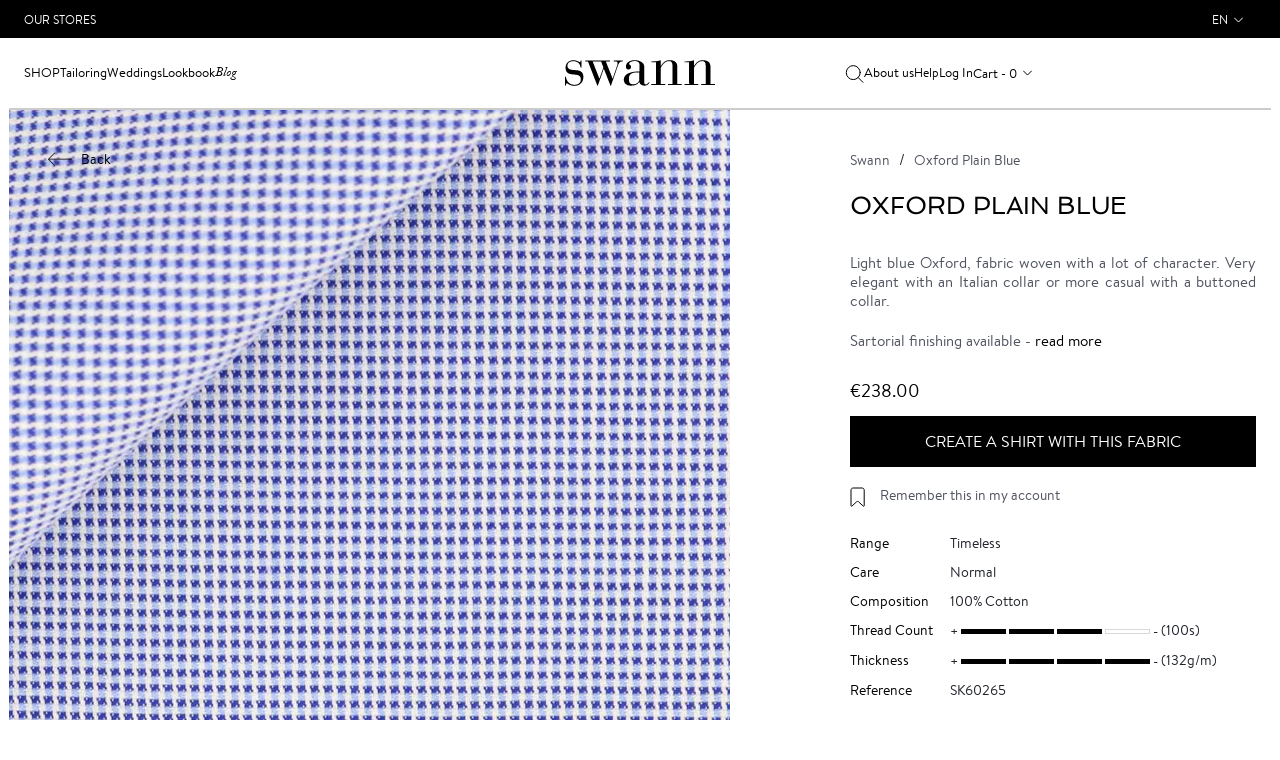

--- FILE ---
content_type: text/html; charset=UTF-8
request_url: https://www.swann-paris.com/fabric-oxford-plain-blue-sk60265.html
body_size: 11564
content:
<!DOCTYPE html>
<html lang="en">
    <head>
        <meta charset="utf-8">
<meta name="viewport" content="initial-scale=1, maximum-scale=1.0, user-scalable=no"/>
<meta name="author" content="">
<meta http-equiv="Content-Type" content="text/html; charset=utf-8" />
<title>Oxford Plain Blue SK60265 | Swann</title>
<meta name="description" content="Light blue Oxford, fabric woven with a lot of character. Very elegant with an Italian collar or more casual with a buttoned collar." />
<meta name="keywords" content="chemises, chemise sur mesure, chemise homme, chemises sur mesure, Chemises en ligne, chemises haut de gamme, chemise luxe, chemise grande taille, chemises homme, cravate, chemise blanche, chemise noire, cravates, boutons de manchette, bouton de manchette, so shirt, soshirt, Swann, Swann, Swann, boutique chemise, boutique chemise sur mesure" />
<meta name="robots" content="INDEX,FOLLOW" />

<link rel="icon" href="https://www.swann-paris.com/media/favicon/default/favicon.ico" type="image/x-icon" />
<link rel="shortcut icon" href="https://www.swann-paris.com/media/favicon/default/favicon.ico" type="image/x-icon" />
<!--[if lt IE 7]>
<script type="text/javascript">
//<![CDATA[
    var BLANK_URL = 'https://www.swann-paris.com/js/blank.html';
    var BLANK_IMG = 'https://www.swann-paris.com/js/spacer.gif';
//]]>
</script>
<![endif]-->
<link rel="stylesheet" type="text/css" href="https://www.swann-paris.com/js/calendar/calendar-win2k-1.css?v=1769182463" />
<link rel="stylesheet" type="text/css" href="https://www.swann-paris.com/skin/frontend/so/default/lib/css/bootstrap.min.css?v=1769182463" media="all" />
<link rel="stylesheet" type="text/css" href="https://www.swann-paris.com/skin/frontend/so/default/lib/css/font-awesome.min.css?v=1769182463" media="all" />
<link rel="stylesheet" type="text/css" href="https://www.swann-paris.com/skin/frontend/so/default/css/normalize.css?v=1769182463" media="all" />
<link rel="stylesheet" type="text/css" href="https://www.swann-paris.com/skin/frontend/so/default/js/fancybox/fancybox/jquery.fancybox-1.3.4.css?v=1769182463" media="all" />
<link rel="stylesheet" type="text/css" href="https://www.swann-paris.com/skin/frontend/so/default/css/global.min.css?v=1769182463" media="all" />
<link rel="stylesheet" type="text/css" href="https://www.swann-paris.com/skin/frontend/so/default/css/catalog/cloudzoom.css?v=1769182463" media="all" />
<link rel="stylesheet" type="text/css" href="https://www.swann-paris.com/skin/frontend/so/default/wordpress/styles.css?v=1769182463" media="all" />
<script type="text/javascript" src="https://www.swann-paris.com/js/prototype/prototype.js?v=1769182463"></script>
<script type="text/javascript" src="https://www.swann-paris.com/js/lib/ccard.js?v=1769182463"></script>
<script type="text/javascript" src="https://www.swann-paris.com/js/prototype/validation.js?v=1769182463"></script>
<script type="text/javascript" src="https://www.swann-paris.com/js/scriptaculous/builder.js?v=1769182463"></script>
<script type="text/javascript" src="https://www.swann-paris.com/js/scriptaculous/effects.js?v=1769182463"></script>
<script type="text/javascript" src="https://www.swann-paris.com/js/scriptaculous/dragdrop.js?v=1769182463"></script>
<script type="text/javascript" src="https://www.swann-paris.com/js/scriptaculous/controls.js?v=1769182463"></script>
<script type="text/javascript" src="https://www.swann-paris.com/js/scriptaculous/slider.js?v=1769182463"></script>
<script type="text/javascript" src="https://www.swann-paris.com/js/varien/js.js?v=1769182463"></script>
<script type="text/javascript" src="https://www.swann-paris.com/js/varien/form.js?v=1769182463"></script>
<script type="text/javascript" src="https://www.swann-paris.com/js/varien/menu.js?v=1769182463"></script>
<script type="text/javascript" src="https://www.swann-paris.com/js/mage/translate.js?v=1769182463"></script>
<script type="text/javascript" src="https://www.swann-paris.com/js/mage/cookies.js?v=1769182463"></script>
<script type="text/javascript" src="https://www.swann-paris.com/js/varien/product.js?v=1769182463"></script>
<script type="text/javascript" src="https://www.swann-paris.com/js/varien/configurable.js?v=1769182463"></script>
<script type="text/javascript" src="https://www.swann-paris.com/js/calendar/calendar.js?v=1769182463"></script>
<script type="text/javascript" src="https://www.swann-paris.com/js/calendar/calendar-setup.js?v=1769182463"></script>
<script type="text/javascript" src="https://www.swann-paris.com/skin/frontend/so/default/lib/js/jquery-1.12.3.min.js?v=1769182463"></script>
<script type="text/javascript" src="https://www.swann-paris.com/skin/frontend/so/default/lib/js/jquery-migrate-1.1.1.js?v=1769182463"></script>
<script type="text/javascript" src="https://www.swann-paris.com/skin/frontend/so/default/lib/js/bootstrap.min.js?v=1769182463"></script>
<script type="text/javascript" src="https://www.swann-paris.com/skin/frontend/so/default/js/fancybox/fancybox/jquery.fancybox-1.3.4.pack.js?v=1769182463"></script>
<script type="text/javascript" src="https://www.swann-paris.com/skin/frontend/so/default/lib/js/hammer.min.js?v=1769182463"></script>
<script type="text/javascript" src="https://www.swann-paris.com/skin/frontend/so/default/js/scripts.min.js?v=1769182463"></script>
<script type="text/javascript" src="https://www.swann-paris.com/skin/frontend/so/default/js/common.min.js?v=1769182463"></script>
<script type="text/javascript" src="https://www.swann-paris.com/skin/frontend/so/default/js/wordpress.js?v=1769182463"></script>
<script type="text/javascript" src="https://www.swann-paris.com/js/ebizmarts/mailchimp/campaignCatcher.js?v=1769182463" async></script>
<script type="text/javascript" src="https://www.swann-paris.com/skin/frontend/so/default/js/ajax/functions.js?v=1769182463" defer></script>
<script type="text/javascript" src="https://www.swann-paris.com/skin/frontend/so/default/js/catalog/cloudzoom.js?v=1769182463" defer></script>
<script type="text/javascript" src="https://www.swann-paris.com/skin/frontend/so/default/js/catalog/functions.js?v=1769182463" defer></script>
<link rel="canonical" href="https://www.swann-paris.com/fabric-oxford-plain-blue-sk60265.html" />

<script type="text/javascript">
//<![CDATA[
Mage.Cookies.path     = '/';
Mage.Cookies.domain   = '.www.swann-paris.com';
//]]>
</script>

<script type="text/javascript">
//<![CDATA[
optionalZipCountries = ["HK","IE","MO","PA"];
//]]>
</script>
<link rel="alternate" hreflang="en" href="https://www.swann-paris.com/fabric-oxford-plain-blue-sk60265.html" />
<link rel="alternate" hreflang="be" href="https://www.swannetoscar.be/tissu-oxford-uni-bleu-sk60265.html" />
<link rel="alternate" hreflang="fr" href="https://www.swann-paris.fr/tissu-oxford-uni-bleu-sk60265.html" />
    <meta name="facebook-domain-verification"
          content="3fo9815542dykvddthf0mrmin6nd4m"/>
<!-- Google Tag Manager -->
<script>(function(w,d,s,l,i){w[l]=w[l]||[];w[l].push({'gtm.start':
new Date().getTime(),event:'gtm.js'});var f=d.getElementsByTagName(s)[0],
j=d.createElement(s),dl=l!='dataLayer'?'&l='+l:'';j.async=true;j.src=
'https://www.googletagmanager.com/gtm.js?id='+i+dl;f.parentNode.insertBefore(j,f);
})(window,document,'script','dataLayer','GTM-T9QW7SR');</script>
<!-- End Google Tag Manager -->

<script type="text/javascript">//<![CDATA[
        var Translator = new Translate({"Titrage":"Thread Count"});
        //]]></script><script type="text/javascript">
(function(a,e,c,f,g,b,d){var h={ak:"1042213199",cl:"bnAUCMun-2IQz9L78AM"};a[c]=a[c]||function(){(a[c].q=a[c].q||[]).push(arguments)};a[f]||(a[f]=h.ak);b=e.createElement(g);b.async=1;b.src="//www.gstatic.com/wcm/loader.js";d=e.getElementsByTagName(g)[0];d.parentNode.insertBefore(b,d);a._googWcmGet=function(b,d,e){a[c](2,b,h,d,null,new Date,e)}})(window,document,"_googWcmImpl","_googWcmAk","script");
</script><!-- Le HTML5 shim, for IE6-8 support of HTML5 elements -->
<!--[if lt IE 9]>
  <script src="http://html5shim.googlecode.com/svn/trunk/html5.js"></script>
<![endif]-->
    </head>
    <body class="page_not-adaptive  catalog-product-view catalog-product-view product-fabric-oxford-plain-blue-sk60265">
        <!-- Google Tag Manager (noscript) -->
<noscript><iframe src="https://www.googletagmanager.com/ns.html?id=GTM-T9QW7SR"
height="0" width="0" style="display:none;visibility:hidden"></iframe></noscript>
<!-- End Google Tag Manager (noscript) -->
        <!-- Google Tag Manager (noscript) -->
<noscript><iframe src="https://www.googletagmanager.com/ns.html?id=GTM-T9QW7SR"
height="0" width="0" style="display:none;visibility:hidden"></iframe></noscript>
<!-- End Google Tag Manager (noscript) -->
        <div id="pageheadermobile" class="header-mobile">
    <div class="header-mobile__item header-mobile__icon-toggle">
        <img class="header-mobile__icon header-mobile__icon-menu"
             src="https://www.swann-paris.com/skin/frontend/so/default/img/icon-menu.svg" alt="Open"/>
        <img class="header-mobile__icon header-mobile__icon-menu-close"
             src="https://www.swann-paris.com/skin/frontend/so/default/img/icon-menu-close.svg" alt="Close"/>
    </div>
    <div class="header-mobile__item text-center">
        <a class="logo__wrapper_mobile"
           href="https://www.swann-paris.com/"
           title="Swann"
           aria-label="Swann">
            <img class="logo__img_mobile"
                 src="https://www.swann-paris.com/skin/frontend/so/default/img/logo.svg"
                 alt="Swann"/>
        </a>
    </div>
    <div class="header-mobile__item text-right">
                    <a href="https://www.swann-paris.com/customer/account/login/"
               aria-label="Log In">
                <img class="header-mobile__icon header-mobile__icon_profile"
                     src="https://www.swann-paris.com/skin/frontend/so/default/img/icon-user.svg"
                     alt="Log In"/>
            </a>
                <div class="header-mobile__cart">
            <a href="https://www.swann-paris.com/checkout/cart/"
               aria-label="My Cart">
                <img class="header-mobile__icon"
                     src="https://www.swann-paris.com/skin/frontend/so/default/img/icon-cart.svg"
                     alt="My Cart"/>
            </a>
            <span class="header-mobile__num">
                0            </span>
        </div>
    </div>
</div>
<header id="pageheader" class="header">
    <div class="top-block">
    <div class="wrapper">
        <div class="container-fluid">
            <div class="row flex-wrap">
                <div class="col-6 d-flex align-items-center">
                    <a href="https://www.swann-paris.com/so/stores"
                       class="top-block__link">Our Stores</a>
                </div>
                <div class="col-6">
                    <div class="dropdown languages">
                            <div id="headerlanguages" class="dropdown languages">
        <a class="user-menu__link user-menu__link_lang dropdown-toggle" data-toggle="dropdown"
           href="#">en</a>
        <menu class="dropdown-menu dropdown-menu-right user-menu__lang">
                                            <li >
                    <a class="user-menu__link user-menu__link_submenu"
                       data-current=""
                       href="https://www.swann-paris.fr/tissu-oxford-uni-bleu-sk60265.html?SID=u6rbk3k7vlggsnf5b1lcq5c5v6&amp;___store=fr&amp;___from_store=en">France</a
                    >
                </li>
                                            <li  class="current">
                    <a class="user-menu__link user-menu__link_submenu"
                       data-current="1"
                       href="https://www.swann-paris.com/fabric-oxford-plain-blue-sk60265.html?___store=en&amp;___from_store=en">Other Countries</a
                    >
                </li>
                    </menu>
    </div>
                    </div>
                </div>
            </div>
        </div>
    </div>
</div>
        <nav class="header__navbar">
        <div class="container-fluid h-100">
            <div class="row h-100">
                <div class="col-12 header__navbar-row">
                    <div class="search hide">
    <form id="search_mini_form" class="search__form"
          action="https://www.swann-paris.com/so_catalogsearch/result/" method="get">
        <input id="search" type="text" autocomplete="off"
               name="q"
               value=""
               class="search__input"
               placeholder="Votre recherche">
        <div id="search_autocomplete" class="search-autocomplete"></div>
        <script type="text/javascript">
            //<![CDATA[
            var searchForm = new Varien.searchForm('search_mini_form', 'search', '');
            searchForm.initAutocomplete(
                'https://www.swann-paris.com/catalogsearch/ajax/suggest/',
                'search_autocomplete');
            //]]>
        </script>
        <a href="javascript:void(0);" onclick="$('search_mini_form').submit();"
           class="search__link header__search-submit">
            <img class="header__search-icon"
                 src="https://www.swann-paris.com/skin/frontend/so/default/img/icon-search.svg"
                 alt="Your search results"/>
        </a>
        <a href="javascript:void(0);"
           class="search__link header__search-close"><img
                src="https://www.swann-paris.com/skin/frontend/so/default/img/icon-menu-close.svg" alt=""></a>
    </form>
</div>
                    <div class="header__head">
    <div class="header__block header__block_first">
        <div class="menu__item dropdown">
            <a class="menu__link menu__item dropdown-toggle menu__item_shop"
               data-toggle="dropdown"
               href="javascript:void(0);">Shop</a>
            <div class="dropdown-menu submenu-v2">
                <div class="submenu-v2__line-block">
                    <div class="submenu-v2__title-wrapper menu-item-opened menu-item-opened_default">
    <div class="submenu-v2__title">Shirts</div>
</div>
<ul class="menu-list show">
    <li class="submenu-v2__list-title">Shirts</li>
    <li>
        <a href="/casual.html">Casual</a>
    </li>
    <li>
        <a href="/timeless.html">Timeless</a>
    </li>
    <li>
        <a href="/essentiels.html">Essentials</a>
    </li>
    <li>
        <a href="/wedding.html"> Ceremony</a>
    </li>
    <li>
        <a class="submenu-v2__list-button" href="/galerie-chemises.html">All shirts</a>
    </li>
</ul>
<div class="submenu-v2__image show">
    <a href="/chemises-essentiels.html" class="wrapper-link">
        <div class="image-container position-relative">
            <img src="https://www.swann-paris.com/media/wysiwyg/menu-chemises-AH25-2.jpg" alt="Essentials Collection Shirts" />
            <div class="home__caption">
                <h3 class="home__caption-title home__menu-caption-title">Essentials Collection</h3>
                <span class="home__caption-link link-with-hover">View</span>
            </div>
        </div>
    </a>
</div>
<div class="submenu-v2__title-wrapper">
    <div class="submenu-v2__title">Create my shirt</div>
</div>
<ul class="menu-list">
    <li class="submenu-v2__list-title">Create my shirt</li>
    <li>
        <a href="/factory/shirt/#fabric">Fabrics</a>
    </li>
    <li>
        <a href="/factory/shirt/#collar">Collars</a>
    </li>
    <li>
        <a href="/factory/shirt/index/novelty/1/">What's New</a>
    </li>
    <li>
        <a href="/factory/shirt/index/easy_ironing/1/">Easy Care</a>
    </li>
    <li>
        <a href="/factory/shirt/index/special_price/1/">Archives</a>
    </li>
    <li>
        <a class="submenu-v2__list-button" href="/factory/shirt/">Create my shirt</a>
    </li>
</ul>
<div class="submenu-v2__image">
    <a href="/factory/shirt/index/novelty/1/#fabric" class="wrapper-link">
        <div class="image-container position-relative">
            <img src="https://www.swann-paris.com/media/wysiwyg/menu-creer-chemise-AH25.jpg" alt="New fabrics" />
            <div class="home__caption">
                <h3 class="home__caption-title home__menu-caption-title" STYLE="color:black">New fabrics</h3>
                <span class="home__caption-link link-with-hover" STYLE="color:black">View</span>
            </div>
        </div>
    </a>
</div>
<div class="submenu-v2__title-wrapper">
    <div class="submenu-v2__title">Tailoring</div>
</div>
<ul class="menu-list">
    <li class="submenu-v2__list-title">Tailoring</li>
    <li>
        <a href="/tailoring-garments/jackets.html">
            Jackets
        </a>
    </li>
    <li>
        <a href="/tailoring-garments/suits.html">
            Suits
        </a>
    </li>
    <li>
        <a href="/tailoring-garments/trousers.html">
            Trousers
        </a>
    </li>
    <li>
        <a href="/tailoring-garments/coats.html">
            Coats
        </a>
    </li>
    <li>
        <a class="submenu-v2__list-button" href="/tailoring-garments.html">
            See all
        </a>
    </li>
</ul>
<div class="submenu-v2__image">
    <a href="/tailoring-garments.html" class="wrapper-link">
        <div class="image-container position-relative">
            <img src="https://www.swann-paris.com/media/wysiwyg/menu-vetements-tailoring-AH25-3.jpg" alt="Tailoring" />
            <div class="home__caption">
                <h3 class="home__caption-title home__menu-caption-title">Tailoring</h3>
                <span class="home__caption-link link-with-hover">Voir</span>
            </div>
        </div>
    </a>
</div>
<div class="submenu-v2__title-wrapper">
    <div class="submenu-v2__title">Casual</div>
</div>
<ul class="menu-list">
    <li class="submenu-v2__list-title">Casual</li>
    <li>
        <a href="/casual-garments/jackets.html">
            Jackets
        </a>
    </li>
    <li>
        <a href="/casual-garments/chinos-trousers.html">
            Chinos Trousers
        </a>
    </li>
    <li>
        <a href="/casual-garments/jeans.html">
            Jeans
        </a>
    </li>
    <li>
        <a href="/casual-garments/knitwear.html">
            Knitwear
        </a>
    </li>
    <li>
        <a class="submenu-v2__list-button" href="/casual-garments.html">
            See all
        </a>
    </li>
</ul>
<div class="submenu-v2__image">
    <a href="/casual-garments.html" class="wrapper-link">
        <div class="image-container position-relative">
            <img src="https://www.swann-paris.com/media/wysiwyg/menu-vetements-casual-AH25.jpg" alt="Casual" />
            <div class="home__caption">
                <h3 class="home__caption-title home__menu-caption-title">Casual</h3>
                <span class="home__caption-link link-with-hover">Voir</span>
            </div>
        </div>
    </a>
</div>
<div class="submenu-v2__title-wrapper">
    <div class="submenu-v2__title">Collections</div>
</div>
<ul class="menu-list">
    <li class="submenu-v2__list-title">Collections</li>
    <li>
        <a href="/shirt-collection.html">
            Limited Editions
        </a>
    </li>
    <li>
        <a href="/heritage.html">
            Heritage
        </a>
    </li>
</ul>
<div class="submenu-v2__image">
    <a href="/shirt-collection.html" class="wrapper-link">
        <div class="image-container position-relative">
            <img src="https://www.swann-paris.com/media/wysiwyg/menu-collections-new-PE25.jpg" alt="Limited Editions" />
            <div class="home__caption">
                <h3 class="home__caption-title home__menu-caption-title">Limited Editions</h3>
                <span class="home__caption-link link-with-hover">View</span>
            </div>
        </div>
    </a>
</div>
<div class="submenu-v2__title-wrapper">
    <div class="submenu-v2__title">Gift Box</div>
</div>
<ul class="menu-list">
    <li class="submenu-v2__list-title">Gift Box</li>
    <li>
        <a href="/tailored-shirt-gift-box.html">
            Shirt Box
        </a>
    </li>
    <li>
        <a href="/coffret-cadeau-blazers.html">
            Blazer Box
        </a>
    </li>
    <li>
        <a href="/coffret-cadeau-costumes.html">
            Suit Box
        </a>
    </li>
</ul>
<div class="submenu-v2__image">
    <a href="/coffret-cadeau-blazers.html#box-108395" class="wrapper-link">
        <div class="image-container position-relative">
            <img src="https://www.swann-paris.com/media/wysiwyg/menu-coffrets-cadeau.jpg" alt="Blazer Box" />
            <div class="home__caption">
                <h3 class="home__caption-title home__menu-caption-title">Blazer Box</h3>
                <span class="home__caption-link link-with-hover">View</span>
            </div>
        </div>
    </a>
</div>
<div class="submenu-v2__title-wrapper">
    <div class="submenu-v2__title">Accessories</div>
</div>
<ul class="menu-list">
    <li class="submenu-v2__list-title">Accessories</li>
    <li>
        <a href="/accessories/ties.html">Ties</a>
    </li>
    <li>
        <a href="/accessories/socks.html">Socks</a>
    </li>
    <li>
        <a href="/shoes.html">Shoes</a>
    </li>
    <li>
        <a href="/casquette-collected-writings-pour-swann.html">Caps</a>
    </li>
</ul>
<div class="submenu-v2__image">
    <a href="/accessories/ties.html" class="wrapper-link">
        <div class="image-container position-relative">
            <img src="https://www.swann-paris.com/media/wysiwyg/menu-accessoires-AH25.jpg" alt="Ties" />
            <div class="home__caption">
                <h3 class="home__caption-title home__menu-caption-title">Ties</h3>
                <span class="home__caption-link link-with-hover">View</span>
            </div>
        </div>
    </a>
</div>
<div class="submenu-v2__title-wrapper menu__item-mobile">
    <div class="submenu-v2__title">Weddings</div>
</div>
<ul class="menu-list">
    <li class="submenu-v2__list-title">Weddings</li>
    <li>
        <a href="/tenue-mariage-decontractee-homme.html">Casual Wedding</a>
    </li>
    <li>
        <a href="/costume-mariage.html">Classic Wedding</a>
    </li>
    <li>
        <a href="/jaquette-mariage.html">Traditional Wedding</a>
    </li>
    <li>
        <a href="/smoking-homme-mariage.html">Tuxedo Wedding</a>
    </li>
</ul>
<div class="submenu-v2__title-wrapper menu__item-mobile">
    <div class="submenu-v2__title">France</div>
</div>
<ul id="mobilelanguages" class="menu-list">
</ul>
                </div>
            </div>
        </div>
        <div class="menu__item menu__item-mobile">
            <a class="menu__link"
               href="https://www.swann-paris.com/so/stores">Stores</a>
        </div>
        <div class="menu__item">
            <a class="menu__link"
               href="https://www.swann-paris.com/tailor-made-suits.html">Tailoring</a>
        </div>
        <div class="menu__item menu__item-desktop dropdown">
            <a class="menu__link menu__item dropdown-toggle"
               data-toggle="dropdown"
               href="javascript:void(0);">Weddings</a>
            <div class="dropdown-menu submenu-v2">
                <div class="submenu-v2__line-block-no-grid">
                    <ul class="col-md-12 menu__list menu__list-img">
    <li>
        <div class="col-md-3 submenu__img-wrapper submenu__img-wrapper-right submenu__link">
            <div class="submenu__img-block">
                <img class="lazy" src="https://www.swann-paris.com/media/wysiwyg/wedding-casual-lazy.jpg"  data-src="https://www.swann-paris.com/media/wysiwyg/wedding-casual.jpg" alt="Casual Wedding" />
                <div class="submenu__img-controls">
                    <a class="submenu__img-title submenu__img-title-small"
                       href="/tenue-mariage-decontractee-homme.html">Casual<br/>Wedding</a>
                </div>
            </div>
        </div>
    </li>
    <li>
        <div class="col-md-3 submenu__img-wrapper submenu__img-wrapper-right submenu__link">
            <div class="submenu__img-block">
                <img class="lazy" src="https://www.swann-paris.com/media/wysiwyg/wedding-classique-lazy.jpg"  data-src="https://www.swann-paris.com/media/wysiwyg/wedding-classique.jpg" alt="Classic Wedding" />
                <div class="submenu__img-controls">
                    <a class="submenu__img-title submenu__img-title-small" href="/costume-mariage.html">Classic<br/>Wedding</a>
                </div>
            </div>
        </div>
    </li>
    <li>
        <div class="col-md-3 submenu__img-wrapper submenu__img-wrapper-right submenu__link">
            <div class="submenu__img-block">
                <img class="lazy" src="https://www.swann-paris.com/media/wysiwyg/wedding-tradi-lazy.jpg"  data-src="https://www.swann-paris.com/media/wysiwyg/wedding-tradi.jpg" alt="Traditionnal Wedding" />
                <div class="submenu__img-controls">
                    <a class="submenu__img-title submenu__img-title-small" href="/jaquette-mariage.html">Traditionnal<br/>Wedding</a>
                </div>
            </div>
        </div>
    </li>
    <li>
        <div class="col-md-3 submenu__img-wrapper submenu__link">
            <div class="submenu__img-block">
                <img class="lazy" src="https://www.swann-paris.com/media/wysiwyg/wedding-smoking-lazy.jpg"  data-src="https://www.swann-paris.com/media/wysiwyg/wedding-smoking.jpg" alt="Smoking Wedding" />
                <div class="submenu__img-controls">
                    <a class="submenu__img-title submenu__img-title-small" href="/smoking-homme-mariage.html">Smoking<br/>Wedding</a>
                </div>
            </div>
        </div>
    </li>
</ul>                </div>
            </div>
        </div>
        <div class="menu__item">
            <a class="menu__link"
               href="https://www.swann-paris.com/blog/lookbook">Lookbook</a>
        </div>
        <div class="menu__item">
            <a class="menu__item_jornal menu__item-top menu__link"
               href="https://www.swann-paris.com/blog/">Blog</a>
        </div>
    </div>
    <div class="header__logo">
    <a href="https://www.swann-paris.com/" title="Swann">
        <img class="logo__img" src="https://www.swann-paris.com/skin/frontend/so/default/images/logo.svg"
             alt="Swann"/>
    </a>
</div>
    <div class="header__block header__block-last">
        <a href="javascript:void(0);"
           class="menu__item menu__item-top menu__link order-last order-lg-first header__search-open"
           aria-label="Your search results">
            <img class="header__search-icon"
                 src="https://www.swann-paris.com/skin/frontend/so/default/img/icon-search.svg"
                 alt="Your search results"/>
        </a>
        <a class="menu__item menu__item-top menu__link"
           href="https://www.swann-paris.com/swann-paris-brand.html">About us</a>
        <a href="https://www.swann-paris.com/so/help"
           class="menu__item menu__item-top menu__item_help menu__link">Help</a>
                    <a href="https://www.swann-paris.com/customer/account/login/"
               class="menu__item menu__item-top menu__link">Log In</a>
                <a href="https://www.swann-paris.com/checkout/cart/"
   class="menu__item menu__item-top menu__link header__cart-mobile">
    Cart - 0</a>
<div class="navbar-nav header__cart">
    <div class="dropdown">
        <a class="menu__item menu__item-top menu__link user-menu__link_cart dropdown-toggle" data-toggle="dropdown" href="#">
            Cart - 0</a>
        <div class="dropdown-menu dropdown-menu-right cart-popup">
            <h2 class="cart-popup__caption">
                <a href="https://www.swann-paris.com/checkout/cart/">My Cart</a>
            </h2>
                                    <div class="cart-popup__total">
                <span class="cart-popup__title">Total</span>
                <span class="cart-popup__price">
                <span class="price">€0.00</span>            </span>
            </div>
                        <div class="cart-popup__btns">
                            </div>
        </div>
    </div>
</div>

    </div>
</div>
                </div>
            </div>
        </div>
    </nav>
</header>
                
<script type="text/javascript">
    var optionsPrice = new Product.OptionsPrice([]);
</script>
<div id="messages_product_view"></div>
<div class="page">
    <div class="wrapper">
        <div class="container-fluid product-detail">
            <div class="row">
                <div class="product-detail__wrapper">
                    <div class="col-sm-7  product-detail-image__wrapper">
                        <a class="btn_return btn_return-pale btn_return-product" href="https://www.swann-paris.com/factory/shirt/#fabric">
                            <img src="https://www.swann-paris.com/skin/frontend/so/default/img/arrow_return.svg"
                                 class="btn_return-img" alt=""/>Back</a>
                            <div id="image-list" class="product-slider__main-img">
        <img id="image" class="img-responsive product-detail__img lazy-cloudzoom lazy current" src="https://www.swann-paris.com/media/catalog/product/cache/2/image/100x/17f82f742ffe127f42dca9de82fb58b1/S/K/SK60265_428.jpg" data-src="https://www.swann-paris.com/media/catalog/product/cache/2/image/9df78eab33525d08d6e5fb8d27136e95/S/K/SK60265_428.jpg" data-cloudzoom="zoomPosition: 'inside', autoInside: 'true', zoomSizeMode: 'zoom', startMagnification: 3, zoomImage: 'https://www.swann-paris.com/media/catalog/product/cache/2/image/9df78eab33525d08d6e5fb8d27136e95/S/K/SK60265_428.jpg'" data-image_number="1" alt="Oxford Plain Blue" />        <div class="product-slider__main-scroll"></div>
    </div>

<script type="text/javascript">
    //<![CDATA[
    SoProductGalleryClass = Class.create();
    SoProductGalleryClass.prototype = {
        initialize: function() {
            this.imageList = $('image-list');
            this.prevArrow = $('so_gallery_arr_left');
            this.nextArrow = $('so_gallery_arr_right');
            this.currentImageNumber = 1;
            this.totalImageNumber = this.imageList.select('img.product-detail__img').length;
        },
        prevStep: function() {
            var element = this.imageList.select(
                'img.product-detail__img[data-image_number=' + (this.currentImageNumber - 1) + ']');

            if (element && element[0]) {
                this.setImage(element[0]);
            }
        },
        nextStep: function() {
            var element = this.imageList.select(
                'img.product-detail__img[data-image_number=' + (this.currentImageNumber + 1) + ']');

            if (element && element[0]) {
                this.setImage(element[0]);
            }
        },
        setImage: function(element) {
            this.currentImageNumber = parseInt(element.getAttribute('data-image_number'));

            this.imageList.select('img.product-detail__img').invoke('removeClassName', 'current');
            this.imageList.select(
                'img.product-detail__img[data-image_number=' + this.currentImageNumber + ']').invoke('addClassName', 'current');

            if (this.currentImageNumber === 1) {
                this.prevArrow.hide();
            } else {
                this.prevArrow.show();
            }

            if (this.currentImageNumber === this.totalImageNumber) {
                this.nextArrow.hide();
            } else {
                this.nextArrow.show();
            }
        },
    };

    var soProductGallery = new SoProductGalleryClass();
    //]]>
</script>
                    </div>
                    <div class="col-sm-5 product-detail__right">
                        <div class="product-detail__info">
                            
<!-- FILE app/design/frontend/so/default/template/page/html/breadcrumbs.phtml -->
        <div class="so_breadcrumbs so_subnav">
        <ul class="breadcrumb">
                                                <li>
                        <a href="https://www.swann-paris.com/"
                           title="Go to Home Page"
                           class="breadcrumb__item">
                            Swann                        </a>
                    </li>
                                                                <li class="active">
                        <p class="breadcrumb__item">Oxford Plain Blue</p>
                    </li>
                                                </ul>
    </div>
<!-- END OF FILE app/design/frontend/so/default/template/page/html/breadcrumbs.phtml -->

                            <h1 class="page__title product-detail__title">Oxford Plain Blue</h1>
                                                            <div
                                    class="product-detail__description">Light blue Oxford, fabric woven with a lot of character. Very elegant with an Italian collar or more casual with a buttoned collar.</div>
                                                                                        <p class="product-detail__options">Sartorial finishing available - <a href="#" onclick="so_openPopupDialog('#so_manufacturer_lux_popup');">read more</a></p>
                                                        <div class="product-detail__price-wrapper">
                                


        
    <div class="home__item-price">
                                                            <span class="regular-price" id="product-price-302">
                    <span class="price">€238.00</span>                </span>
                        
        </div>

                            </div>
                                                                                    <div>
                                                                    <div>
                                        <a class="btn btn_dark" href="https://www.swann-paris.com/factory/shirt/index/fabric_product_id/302/"><p>Create a shirt with this fabric</p></a>                                    </div>
                                                            </div>
                            <div class="product__controls">
                                    <div class="checkbox save-to-wishlist">
        <input class="checkbox__input"
               type="checkbox"
               id="save_to_wishlist"
               data-item_id=""
               name="save_to_wishlist"
               onchange="soAjaxWishlist_Add(this, 'https://www.swann-paris.com/wishlist/index/add/product/302/form_key/o5zR6IxhzIjpZYcY/', 'https://www.swann-paris.com/wishlist/index/remove/'); return false;"
             />
        <label for="save_to_wishlist"
               class="checkbox__label product-detail__remember">Remember this in my account</label>
    </div>
                            </div>

                            <div class="col-xxs-12">
                                        <div class="product-detail__table table tissu show">
            <div class="table__row">
                <div
                    class="table__cell product-detail__table-label">Range</div>
                <div
                    class="table__cell">Timeless</div>
            </div>
            <div class="table__row">
                <div
                    class="table__cell product-detail__table-label">Care</div>
                <div
                    class="table__cell">Normal</div>
            </div>
            <div class="table__row">
                <div
                    class="table__cell product-detail__table-label">Composition</div>
                <div
                    class="table__cell">100% Cotton</div>
            </div>
            <div class="table__row">
                <div
                    class="table__cell product-detail__table-label">Thread Count</div>
                                <div class="table__cell">
                    <div class="scale">
                                                    <span
                                class="scale__item scale__item_active"></span>
                                                        <span
                                class="scale__item scale__item_active"></span>
                                                        <span
                                class="scale__item scale__item_active"></span>
                                                        <span
                                class="scale__item "></span>
                                                </div>
                </div>
                <div class="table__cell">
                    &nbsp;(100s)                </div>
            </div>
            <div class="table__row">
                <div
                    class="table__cell product-detail__table-label">Thickness</div>
                                <div class="table__cell">
                    <div class="scale">
                                                    <span
                                class="scale__item scale__item_active"></span>
                                                        <span
                                class="scale__item scale__item_active"></span>
                                                        <span
                                class="scale__item scale__item_active"></span>
                                                        <span
                                class="scale__item scale__item_active"></span>
                                                </div>
                </div>
                <div class="table__cell">
                    &nbsp;(132g/m)                </div>
            </div>
            <div class="table__row">
                <div
                    class="table__cell product-detail__table-label">Reference</div>
                <div
                    class="table__cell">SK60265</div>
            </div>
        </div>
                                    </div>
                        </div>
                    </div>
                </div>
            </div>
        </div>
    </div>
</div>

        <script type="text/javascript">
            if (typeof (dataLayer) !== 'undefined') {
                dataLayer.push({
                    event: 'view_item',
                    items: [
                        {
                            item_id: 'SK60265',
                            item_name: 'Oxford Plain Blue',
                            item_brand: 'Swann',
                                                        item_category: 'Fabrics',
                                                        price: 238,
                            quantity: 1,
                        },
                    ],
                });
            }
        </script>
                    <div id="so_manufacturer_lux_popup" class="modal fade" tabindex="-1"
                 role="dialog">
                <div class="modal-dialog sartor-modal" role="document">
                    <div class="modal-content">
                        <button type="button" class="close modal-popup__close"
                                data-dismiss="modal" aria-label="Close">
                            <span
                                class="modal-popup__close-text">Close</span>
                            <img
                                src="https://www.swann-paris.com/skin/frontend/so/default/img/icon-menu-close.png"
                                alt=""/></button>
                        <div class="sartor-modal__body">
                            <div class="sartor-modal__header" style="background-image: url(https://www.swann-paris.com/media/wysiwyg/sartor__head.jpg)">
    <h2 class="sartor-modal__title">Sartorial Shirts<br>Swann</h2>
</div>
<div class="sartor-modal__description">
    <h2 class="sartor-modal__main-title">A shirt sewn by a single person.</h2>
    <p class="sartor-modal__text sartor-modal__wrapper">Only the two best seamstresses of the Vendée workshop or one of the master tailors of our Punjabi workshop deal with this very special production which requires a great knowledge and a particular application.</p>
    <p class="sartor-modal__text sartor-modal__wrapper">It takes us almost twice as long to produce a shirt that features our Sartorial finish. What does it involve ?</p>
    <p class="sartor-modal__subtext sartor-modal__wrapper">Clic on images for more information.</p>
    <div class="sartor-modal__description-bottom">
        <div class="sartor-modal__img-wrapper">
            <a href="#so_basket_manufacturer_lux_item7" class="sartor-modal__button">Invisible collar button stitching</a>
            <a href="#so_basket_manufacturer_lux_item6" class="sartor-modal__col">Collar fitting</a>
            <a href="#so_basket_manufacturer_lux_item8" class="sartor-modal__patterns">Pattern matching</a>
            <a href="#so_basket_manufacturer_lux_item1" class="sartor-modal__shoulder">Offset armhole seams</a>
            <a href="#so_basket_manufacturer_lux_item3" class="sartor-modal__top-seam">Number of stitches per centimetre</a>
            <a href="#so_basket_manufacturer_lux_item4" class="sartor-modal__seam">French<br>seams</a>
            <a href="#so_basket_manufacturer_lux_item5" class="sartor-modal__bottom">Hem<br>gusset</a>
            <a href="#so_basket_manufacturer_lux_item2" class="sartor-modal__hem">The "handkerchief" hem</a>
            <a href="#so_basket_manufacturer_lux_item9" class="sartor-modal__sleeve">manche <br> en forme </a>
            <img class="sartor-modal__img lazy" src="https://www.swann-paris.com/media/wysiwyg/sartor-modal-main-img-lazy.png" data-src="https://www.swann-paris.com/media/wysiwyg/sartor-modal-main-img.png" alt="" />
        </div>
    </div>
</div>
<div id="so_basket_manufacturer_lux_item1" class="quality-item index__wrapper text-center">
    <div class="row quality-item__main-body">
        <div class="col-sm-5  col-sm-push-7 text-left quality-item__info-block">
            <h2 class="quality-item__second-title">Offset armhole seams</h2>
            <p class="sartor-modal__text">Our standard shirt is put together with a single, continuous movement encapsulating both the side seams and the seam along the sleeves.</p>
            <p class="sartor-modal__text">This is the reason why the two seams, which meet beneath the armpit, are aligned. The offset seams that form part of our Sartorial finish involve a much more complex, longer production process. They offer the substantial benefit of enabling us to shift the position of the armholes when putting the shirt together, so that the sleeve follows the curve of the arm much more harmoniously. </p>
            <p class="sartor-modal__text">The result is a sleeve that twists very little, if at all, on the upper arm between the shoulder and the inside of the biceps.</p>
        </div>
        <div class="col-sm-7  col-sm-pull-5">
            <img class="quality-item__img lazy" src="https://www.swann-paris.com/media/wysiwyg/quality-banner__item-5-lazy.jpg" data-src="https://www.swann-paris.com/media/wysiwyg/quality-banner__item-5.jpg" alt="" />
        </div>
    </div>
</div>
<div id="so_basket_manufacturer_lux_item2" class="quality-item index__wrapper">
    <div class="row quality-item__main-body">
        <div class="col-sm-5 quality-item__info-block">
            <h2 class="quality-item__second-title text-right">The "handkerchief" hem</h2>
            <p class="sartor-modal__text sartor-modal__text-right">The handkerchief hem, as its name suggests, is a finer, more delicate hem that requires a particularly high level of skill and expertise to fold and stitch a tiny area of fabric, just 3mm inside the seam.</p>
            <p class="sartor-modal__text sartor-modal__text-right">This type of hem is more comfortable inside trousers, making the seam inside the trousers feel less intrusive by reducing the thickness around the hips. </p>
        </div>
        <div class="col-sm-7">
            <img class="quality-item__img lazy" src="https://www.swann-paris.com/media/wysiwyg/quality-banner__item-4-lazy.jpg" data-src="https://www.swann-paris.com/media/wysiwyg/quality-banner__item-4.jpg" alt="" />
        </div>
    </div>
</div>
<div id="so_basket_manufacturer_lux_item3" class="quality-banner"  style="background-image: url(https://www.swann-paris.com/media/wysiwyg/quality-banner.jpg)">
    <div class="quality-banner__body index__wrapper">
        <h2 class="quality-banner__title">Number of stitches <br> per centimetre</h2>
        <p class="quality-banner__text quality-banner__text_first">Our standard shirt features six stitches per centimretre, whereas our Sartorial shirts use eight. This work is more involved but allows the stitches and the resulting hems to be finer. This is one of the foremost characteristics of a fine shirt.</p>
    </div>
</div>
<div id="so_basket_manufacturer_lux_item4" class="quality-item index__wrapper text-center">
    <div class="row quality-item__main-body">
        <div class="col-sm-5 text-left col-sm-push-7  quality-item__info-block">
            <h2 class="quality-item__second-title ">French seams</h2>
            <p class="sartor-modal__text">Unlike double seams, which use two needles to stitch two pieces of the shirt at once, the French seams that are used to join the shirt sleeves and panels are created in a two-stage process: one stitch on the reverse, folded by 5mm, and overstitched on the front by 4mm.</p>
            <p class="sartor-modal__text">This technique results in a flat, clean and tough seam. This single-stitched seam is more refined, but also takes longer to produce.</p>
        </div>
        <div class="col-sm-7 col-sm-pull-5 ">
            <img class="quality-item__img lazy" src="https://www.swann-paris.com/media/wysiwyg/quality-banner__item-2-lazy.jpg" data-src="https://www.swann-paris.com/media/wysiwyg/quality-banner__item-2.jpg" alt="" />
        </div>
    </div>
</div>
<div id="so_basket_manufacturer_lux_item5" class="quality-item index__wrapper text-center">
    <div class="row quality-item__main-body">
        <div class="col-sm-5 text-left quality-item__block">
            <h2 class="quality-item__second-title text-right">Hem gusset</h2>
            <p class="sartor-modal__text sartor-modal__text-right">Hem gussets, despite what you may hear, is not really designed to strengthen the hem at this location. It is primarily cosmetic, particularly if you wear your shirt outside your trousers.</p>
            <p class="sartor-modal__text sartor-modal__text-right">The gusset is an attractive detail to add to the French seams on the front and back panels of the shirt.</p>
        </div>
        <div class="col-sm-7">
            <img class="quality-item__img lazy" src="https://www.swann-paris.com/media/wysiwyg/quality-banner__item-3-lazy.jpg" data-src="https://www.swann-paris.com/media/wysiwyg/quality-banner__item-3.jpg"  alt="" />
        </div>
    </div>
</div>
<div id="so_basket_manufacturer_lux_item6" class="quality-banner quality-banner_second" style="background-image: url(https://www.swann-paris.com/media/wysiwyg/quality-banner_second.jpg)">
    <div class="quality-banner__body index__wrapper">
        <h2 class="quality-item__second-title">Collar fitting</h2>
        <p class="quality-banner__text quality-banner__text_second">The ways in which a collar is cut and fitted are key aspects of a shirt. When the base of the collar is cut out, it rises up at the front (where the buttonhole is located) allowing it to bear the weight of the tips of the collar, resulting in a better fit.</p>
        <p class="quality-banner__text quality-banner__text_second">The ensuing curve in the collar flaps allows the shirt to follow the shape of the shoulder more closely, in a less constrained way, resulting in a better fit. The tips of the collar feature a somewhat rounded cut between the rear flap and the tips of the collar. </p>
        <p class="quality-banner__text quality-banner__text_second">In any event, you can choose different lining thicknesses, and decide whether to use hot adhesive on the collar, to create a very stiff and formal effect, or a softer, more flowing, and sportier result. </p>
    </div>
</div>
<div id="so_basket_manufacturer_lux_item7" class="quality-item index__wrapper text-center">
    <div class="row quality-item__main-body">
        <div class="col-sm-5 col-sm-push-7 text-left quality-item__info-block">
            <h2 class="quality-item__second-title">Invisible collar button stitching</h2>
            <p class="sartor-modal__text">The stitching on your collar button is not visible from the front.</p>
            <p class="sartor-modal__text">Indeed, the button is stitched on before the collar is fitted. The stitching is therefore hidden inside the base of the collar.</p>
            <p class="sartor-modal__text">Once again, this is small detail, but it results in a more attractive open-necked collar, while the collar does not feel rough on the back.</p>
        </div>
        <div class="col-sm-7 col-sm-pull-5">
            <img class="quality-item__img lazy" src="https://www.swann-paris.com/media/wysiwyg/quality-banner__item-8-lazy.jpg" data-src="https://www.swann-paris.com/media/wysiwyg/quality-banner__item-8.jpg" alt="" />
        </div>
    </div>
</div>
<div id="so_basket_manufacturer_lux_item8" class="quality-item index__wrapper text-center">
    <div class="row quality-item__main-body">
        <div class="col-sm-5 text-left quality-item__info-block">
            <h2 class="quality-item__second-title text-right">Pattern matching</h2>
            <p class="sartor-modal__text sartor-modal__text-right">This is the skill of aligning the different patterns in the fabric. When you create a shirt using striped or checked fabric, we can align the patterns so that the patterns line up to meet at the same points where the different parts of the shirt come together, especially at the shoulder joints and the back panel.</p>
            <p class="sartor-modal__text sartor-modal__text-right">We prepare for this work as soon as the fabric is cut, in anticipation of the assembly to come. When the shirt is assembled, the cutting pattern must be followed exactly so that the patterns are not "swallowed" in the stitching, which could prevent them from aligning properly.</p>
            <p class="sartor-modal__text sartor-modal__text-right">This alignment is precise down to the last millimetre, for no other purpose than ensuring aesthetic perfection.</p>
        </div>
        <div class="col-sm-7">
            <img class="quality-item__img lazy" src="https://www.swann-paris.com/media/wysiwyg/quality-banner__item-6-lazy.jpg" data-src="https://www.swann-paris.com/media/wysiwyg/quality-banner__item-6.jpg" alt="" />
        </div>
    </div>
</div>
<div id="so_basket_manufacturer_lux_item9" class="quality-item index__wrapper text-center">
    <div class="row quality-item__main-body">
        <div class="col-sm-5 col-sm-push-7 text-left quality-item__info-block">
            <h2 class="quality-item__second-title">Figure-hugging sleevels</h2>
            <p class="sartor-modal__text">The Sartorial finish also allows you to have a more "figure hugging" fit to the sleeve. There is a little more fabric at the back of the arm, meaning that the shirt sleeve follows the shape of your elbow more naturally.</p>
            <p class="sartor-modal__text">The shirt and the cuff are under less tension when the arm is bent, particularly for tight-fitting sleeves.</p>
        </div>
        <div class="col-sm-7 col-sm-pull-5">
            <img class="quality-item__img lazy" src="https://www.swann-paris.com/media/wysiwyg/quality-banner__item-8-lazy.jpg" data-src="https://www.swann-paris.com/media/wysiwyg/quality-banner__item-8.jpg" alt="" />
        </div>
    </div>
</div>
<div id="so_basket_manufacturer_lux_item10" class="quality-item index__wrapper text-center">
    <div class="row quality-item__main-body">
        <div class="col-sm-5 col-sm-push-7 text-left quality-item__info-block">
            <h2 class="quality-item__second-title">Shaped sleeves</h2>
            <p class="sartor-modal__text">The Sartorial finish allows you to have cut and fitted shaped sleeves.</p>
            <p class="sartor-modal__text">There is a little more fabric at the back of the arm to give you a shirt sleeve that better fits the natural curve of your elbow.</p>
            <p class="sartor-modal__text">The sleeve and the sleeve plackets are under less tension when the arm is bent particularly on slimmer fitting sleeves.</p>
        </div>
        <div class="col-sm-7 col-sm-pull-5">
            <img class="quality-item__img lazy" src="https://www.swann-paris.com/media/wysiwyg/quality-banner__item-9-lazy.jpg" data-src="https://www.swann-paris.com/media/wysiwyg/quality-banner__item-9.jpg" alt="" />
        </div>
    </div>
</div>
<div class="sartor-modal__description">
    <h2 class="sartor-modal__main-title">Sartorial finishing price</h2>
    <p class="sartor-modal__text sartor-modal__wrapper">The cost of the Sartorial finish is <span class="new">90€</span> regardless of the fabric and options chosen. Not all fabrics are eligible for this finish. This option can be chosen at the basket location independently for each shirt.</p>
</div>
<div id="so_basket_manufacturer_lux_item1" class="quality-item index__wrapper text-center">
    <div class="row quality-item__main-body">
        <div class="col-sm-5  col-sm-push-7 text-left quality-item__info-block">
        </div>
        <div class="col-sm-7  col-sm-pull-5">
        </div>
    </div>
</div>
<div class="sartor-modal__footer" style="display: none;">
    <a class="btn btn_dark sartor-modal__btn so-btn-apply-manufatcurer" href="javascript:void(0);">
        <p>appliquer cette option</p>
    </a>
    <a class="btn_return btn_return-pale" href="#" data-dismiss="modal"><img class="btn_return-img" src="https://www.swann-paris.com/media/wysiwyg/arrow_return.svg" alt="">fermer</a>
</div>                        </div>
                    </div>
                </div>
            </div>
            
<script type="text/javascript">
    var lifetime = 3600;
    var expireAt = Mage.Cookies.expires;
    if (lifetime > 0) {
        expireAt = new Date();
        expireAt.setTime(expireAt.getTime() + lifetime * 1000);
    }
    Mage.Cookies.set('external_no_cache', 1, expireAt);
</script>
        <footer id="so_page_footer" class="footer">
            
<div class="footer__top">
    <div class="footer__logo">
        <img class="d-block w-100"
             alt=""
             src="https://www.swann-paris.com/skin/frontend/so/default/images/logos/logo-white.svg"/>
    </div>

    <p class="footer__text">Receive our exclusive offers and discounts, as well as our clothing advices and the silhouettes that inspire us.</p>

    <form id="subscribe_club_form" action="https://www.swann-paris.com/so_newsletter/"
          method="get">
        <div class="footer__input">
            <input id="subscribe_club_form_email" name="email" type="text"
                   placeholder="Your e-mail address"/>
            <button class="footer__button" type="submit">OK</button>
        </div>
    </form>

    <div class="footer__menu wrapper">
    <a class="footer__menu-item" href="/so/help/warranty">
        <p class="footer__menu-item-title">Warranty and return</p>
        <p class="footer__menu-item-subtitle">Read more</p>
    </a>
    <a class="footer__menu-item" href="/so/help/shipping/shirts-delivery">
        <p class="footer__menu-item-title">Delivery</p>
        <p class="footer__menu-item-subtitle">Within 30 and 35 working days</br>Express, 7 working days</p>
    </a>
    <div class="footer__menu-item">
        <p class="footer__menu-item-title">Customer service</p>
        <p class="footer__menu-item-subtitle"><a href="tel:+33144197496">+33 (0) 1 44 19 74 96</a></p>
    </div>
    <div class="footer__menu-item">
        <p class="footer__menu-item-title">Handmade confection</p>
        <p class="footer__menu-item-subtitle">Made to order</p>
    </div>
</div></div>
<div class="footer__bottom">
    <section class="footer__map wrapper">
    <div class="footer__map-item">
        <h3 class="footer__map-title">Customer service</h3>
        <ul>
            <li><a href="/contacts/" class="footer__link-underline">Contact</a></li>
            <li>
                <a href="tel: +33 (0) 1 44 19 74 96" class="footer__link-underline">Or by phone : +33 (0) 1 44 19 74 96</a>
            </li>
            <li><a href="/so/boutiques" class="footer__link-underline">or by e-mail</a></li>
        </ul>
    </div>
    <div class="footer__map-item">
        <h3 class="footer__map-title">Information</h3>
        <ul>
            <li><a class="footer__link" href="/so/stores/" title="">Stores</a></li>
            <li><a class="footer__link" title="Swann press review" href="/so/press-review">Press Zone</a></li>
            <li><a class="footer__link" title="Swann Shirt Guide" href="/so/help/">Help &amp; Guidance</a></li>
            <li><a class="footer__link" title=Swann Shirt warranties" href="/so/help/warranty">Warranties</a></li>
            <li><a class="footer__link" title="Swann Shirts - Legal Notices" href="/confidentiality">Legal notices</a></li>
            <li><a class="footer__link" title="Swann Shirts - Terms and Conditions" href="/general-terms-conditions-of-sale">General Terms and Conditions of Sale</a></li>
            <li><a class="footer__link" title="Plan du site" href="/sitemap.html">Sitemap</a></li>
        </ul>
    </div>
    <div class="footer__map-item">
        <h3 class="footer__map-title">Online Store</h3>
        <ul>
            <li><a class="footer__link" href="/shirt-collection.html" title="">Limited Edition</a></li>
            <li><a class="footer__link" href="/heritage.html" title="">Heritage Collection </a></li>
            <li><a class="footer__link" href="/shirt-gallery.html" title="">Shirts</a></li>
            <li><a class="footer__link" href="/wedding-shirts.html" title="">Wedding Shirts | Ceremony</a></li>
            <li><a class="footer__link" href="/jackets.html" title="">Jackets</a></li>
            <li><a class="footer__link" href="/suits.html" title="">Suits</a></li>
            <li><a class="footer__link" href="/trousers.html" title="">Trousers</a></li>
            <li><a class="footer__link" href="/tailored-shirt-gift-box.html" title="">Gift sets</a></li>
        </ul>
    </div>
    <div class="footer__map-item">
        <h3 class="footer__map-title">Follow us</h3>
        <ul>
            <li class="social__item">
               <a class="fa fa-instagram footer__icon" target="_blank" rel="noopener noreferrer" href="https://www.instagram.com/swann_paris/"></a>
            </li>
        </ul>
               <br><hr><br>
        <h3 class="footer__map-title">Crypto Payments Accepted !</br></br><font size="2"><font color="orange">BTC</font>, ETH, SOL, XRP, USDT, USDC etc.</font></h3>
        <ul>
            <li class="social__item">
               <a class="fa fa-bitcoin footer__icon" target="_blank" rel="noopener noreferrer"></a>
            </li>
        </ul>
    </div>
</section>    </div>
                <noscript>
        <div class="alert alert-custom">
        <a class="close" data-dismiss="alert">×</a>
            <p>JavaScript seem to be disabled in your browser.            You must have JavaScript enabled in your browser to utilize the functionality of this website.</p>
        </div>
    </noscript>
        </footer>
                <div id="so_alert_message" class="modal-popup  modal fade"
             tabindex="-1" role="dialog">
            <div class="modal-dialog modal-dialog_fixed" role="document">
                <div class="modal-content">
                    <button type="button" class="close modal-popup__close"
                            data-dismiss="modal"
                            aria-label="Close">
                        <img alt=""
                             src="https://www.swann-paris.com/skin/frontend/so/default/img/icon-menu-close.png"/>
                    </button>
                    <p class="modal-popup__text"></p>
                    <div class="modals__btns">
                        <a class="btn modals__btn" data-dismiss="modal"
                           href="javascript:void(0);">Ok</a>
                    </div>
                </div>
            </div>
        </div>
        <script src="/skin/frontend/so/default/lib/js/intersection-observer.js"></script>
<script src="/skin/frontend/so/default/lib/js/lazyload.min.js"></script>
<script>
    function lazyLoaded(e) {
        if (jQuery(e).hasClass('lazy-cloudzoom')) {
            jQuery(e).removeClass('lazy-cloudzoom');
            jQuery(e).addClass('cloudzoom');

            if (typeof (CloudZoom) !== 'undefined') {
                jQuery(e).CloudZoom();
            }
        }
    }

    var lazyLoadInstance = new LazyLoad({
        callback_loaded: lazyLoaded,
    });
</script>
            </body>
</html>


--- FILE ---
content_type: image/svg+xml
request_url: https://www.swann-paris.com/skin/frontend/so/default/img/icon-user.svg
body_size: 946
content:
<svg width="20" height="20" viewBox="0 0 20 20" fill="none" xmlns="http://www.w3.org/2000/svg">
<g id="user-circle-single--circle-geometric-human-person-single-user">
<path id="Vector" d="M10.0001 11.3268C11.832 11.3268 13.317 9.84174 13.317 8.00984C13.317 6.17793 11.832 4.69287 10.0001 4.69287C8.16816 4.69287 6.68311 6.17793 6.68311 8.00984C6.68311 9.84174 8.16816 11.3268 10.0001 11.3268Z" stroke="black" stroke-linecap="round" stroke-linejoin="round"/>
<path id="Vector_2" d="M4.33472 16.5013C4.92678 15.5295 5.7589 14.7262 6.75107 14.169C7.74324 13.6116 8.86209 13.3188 10.0001 13.3188C11.1381 13.3188 12.2569 13.6116 13.2491 14.169C14.2413 14.7262 15.0734 15.5295 15.6655 16.5013" stroke="black" stroke-linecap="round" stroke-linejoin="round"/>
<path id="Vector_3" d="M10.0001 18.6242C14.7631 18.6242 18.6242 14.7631 18.6242 10.0001C18.6242 5.23712 14.7631 1.37598 10.0001 1.37598C5.23712 1.37598 1.37598 5.23712 1.37598 10.0001C1.37598 14.7631 5.23712 18.6242 10.0001 18.6242Z" stroke="black" stroke-linecap="round" stroke-linejoin="round"/>
</g>
</svg>


--- FILE ---
content_type: image/svg+xml
request_url: https://www.swann-paris.com/skin/frontend/so/default/img/icon-caret-down.svg
body_size: 128
content:
<svg width="9" height="6" viewBox="0 0 9 6" fill="none" xmlns="http://www.w3.org/2000/svg">
<g id="np_scroll-down_1661933_000000">
<path id="Vector 9" d="M0.5 1.00001L4.5 5L8.49998 1.00001" stroke="#ffffff" stroke-linecap="round"/>
</g>
</svg>


--- FILE ---
content_type: image/svg+xml
request_url: https://www.swann-paris.com/skin/frontend/so/default/img/icon-menu.svg
body_size: 241
content:
<?xml version="1.0" encoding="UTF-8"?>
<!-- Generated by Pixelmator Pro 3.1 -->
<svg width="31" height="16" viewBox="0 0 31 15" xmlns="http://www.w3.org/2000/svg" xmlns:xlink="http://www.w3.org/1999/xlink">
    <path id="Path" fill="none" stroke="#000000" stroke-linecap="round" stroke-linejoin="round" d="M 0 1 L 30 1 M 0 8 L 24 8 M 0 15 L 30 15"/>
</svg>


--- FILE ---
content_type: image/svg+xml
request_url: https://www.swann-paris.com/skin/frontend/so/default/images/logos/logo-white.svg
body_size: 3247
content:
<svg width="400" height="69" viewBox="0 0 400 69" fill="none" xmlns="http://www.w3.org/2000/svg">
<path fill-rule="evenodd" clip-rule="evenodd" d="M215.564 64.8352C211.472 64.8352 211.034 61.0354 211.034 58.1125H211.472V17.9225C211.472 6.08474 197.735 0.0927734 186.043 0.0927734C170.698 0.0927734 162.368 8.56921 162.368 16.4611C162.368 21.7223 164.852 25.0836 169.09 25.0836C173.036 25.0836 176.105 22.3069 176.105 18.6532C176.105 14.6813 174.395 13.5437 172.952 12.5842C171.9 11.8843 170.99 11.2793 170.99 9.73837C170.99 4.33099 181.513 2.57725 185.897 2.57725C191.743 2.57725 198.465 4.33099 198.465 11.4921V30.3449H195.543C179.613 30.3449 156.814 34.5831 156.814 51.8282C156.814 62.2046 163.975 68.1965 175.959 68.1965C186.043 68.1965 192.912 65.5659 198.173 58.6971H198.465C199.488 64.1045 204.75 68.1965 211.911 68.1965C218.487 68.1965 222.433 64.9813 225.356 59.8662L223.602 58.6971C221.264 61.9123 219.072 64.8352 215.564 64.8352ZM170.406 49.4899C170.406 33.1216 184.289 32.8293 195.543 32.8293H198.173V52.8513C198.173 55.9203 193.204 64.5429 181.659 64.5429C171.721 64.5429 170.406 58.1125 170.406 49.4899ZM0.146145 44.2288H2.33833C3.65364 52.1207 8.038 65.8583 25.8677 65.8583C35.2211 65.8583 42.236 60.3048 42.236 51.5361C42.236 40.1342 33.3263 39.3206 24.7314 38.5358C24.1825 38.4857 23.6349 38.4357 23.091 38.383C12.1301 37.36 1.46145 35.8985 1.46145 19.9687C1.46145 8.86164 9.35331 0.239062 22.5064 0.239062C28.799 0.239062 34.0344 2.847 37.2335 4.44059C38.6409 5.14168 39.6542 5.64644 40.19 5.64644C41.213 5.64644 41.3592 4.62342 41.3592 2.43124V1.26208H43.6975V19.5303H41.5053C40.3361 10.7615 35.2211 2.86968 21.9218 2.86968C13.2992 2.86968 6.4304 7.1079 6.4304 15.1459C6.4304 23.1839 13.0069 25.9607 24.114 26.5452L29.8137 26.8375C43.5513 27.5683 49.1049 34.2909 49.1049 44.9596C49.1049 59.2818 38.5824 68.6351 25.5754 68.6351C16.7255 68.6351 11.8879 65.7229 8.65113 63.7743C7.02386 62.7946 5.80119 62.0586 4.67665 62.0586C2.61545 62.0586 2.6215 64.255 2.62958 67.1901C2.6301 67.3766 2.63062 67.5661 2.63062 67.7582H0V44.2288H0.146145ZM61.2349 3.6004H53.7815V1.11594H119.985V3.6004H108.878L127 49.4901L138.107 17.1919C139.715 12.9537 140.3 10.4692 140.3 8.13091C140.3 5.20801 138.546 3.45426 133.869 3.45426H130.069V0.969789H154.037V3.45426C145.51 3.45426 143.844 7.7418 140.84 15.4689L140.738 15.7305L122.47 68.489H121.447L103.471 22.8916L87.395 68.489H86.3719L61.2349 3.6004ZM91.7793 49.4901L102.448 19.6764L96.1637 3.45426H73.6573L91.7793 49.4901ZM242.309 5.93859H230.179V3.45412H233.102C248.74 3.45412 255.316 0.0927734 255.316 0.0927734V15.7303H255.608C259.554 8.42306 267.3 0.0927734 278.407 0.0927734C294.775 0.0927734 299.452 8.42306 299.452 17.4841V63.9583H311.582V66.4428H274.461V63.9583H286.591V13.8304C286.591 5.354 282.499 2.57725 277.53 2.57725C264.869 2.57725 258.299 15.041 255.448 20.4483L255.316 20.6993V63.9583H267.008V66.4428H230.325V63.9583H242.455V5.93859H242.309ZM318.743 5.93859H330.873L331.019 63.9583H318.889V66.4428H355.572V63.9583H343.88V20.6993L344.013 20.4483C346.863 15.041 353.434 2.57725 366.094 2.57725C371.063 2.57725 375.155 5.354 375.155 13.8304V63.9583H363.025V66.4428H400V63.9583H387.87V17.4841C387.87 8.42306 383.193 0.0927734 366.825 0.0927734C355.718 0.0927734 347.972 8.42306 344.026 15.7303H343.734V0.0927734C343.734 0.0927734 338.327 3.45412 321.812 3.45412H318.743V5.93859Z" fill="#FBF9F4"/>
</svg>
